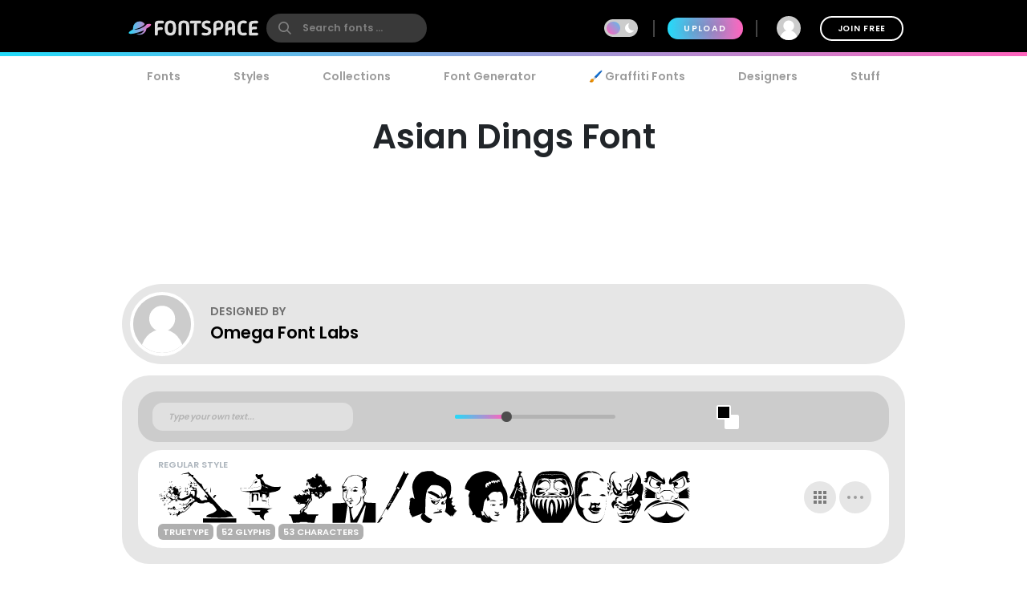

--- FILE ---
content_type: text/plain;charset=UTF-8
request_url: https://c.pub.network/v2/c
body_size: -263
content:
310fc888-bc11-4fbf-861b-16173084d871

--- FILE ---
content_type: text/plain;charset=UTF-8
request_url: https://c.pub.network/v2/c
body_size: -113
content:
f587993c-1558-46d0-8c05-35e3a9226abe